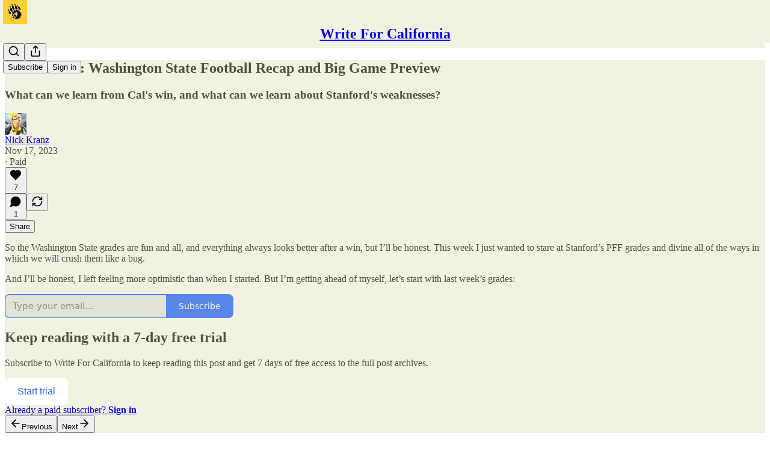

--- FILE ---
content_type: application/javascript
request_url: https://substackcdn.com/bundle/static/js/main.32b67ab5.js
body_size: 17474
content:
(()=>{"use strict";var e,t,n,i,a,r,o,s,l={99862:function(e,t,n){n.r(t),n.d(t,{Link:()=>w,Route:()=>C,Router:()=>P,default:()=>A,exec:()=>o,getCurrentUrl:()=>m,route:()=>b,subscribers:()=>f});var i=n(50172),a={};function r(e,t){for(var n in t)e[n]=t[n];return e}function o(e,t,n){var i,r=/(?:\?([^#]*))?(#.*)?$/,o=e.match(r),s={};if(o&&o[1])for(var l=o[1].split("&"),u=0;u<l.length;u++){var p=l[u].split("=");s[decodeURIComponent(p[0])]=decodeURIComponent(p.slice(1).join("="))}e=c(e.replace(r,"")),t=c(t||"");for(var d=Math.max(e.length,t.length),f=0;f<d;f++)if(t[f]&&":"===t[f].charAt(0)){var h=t[f].replace(/(^:|[+*?]+$)/g,""),m=(t[f].match(/[+*?]+$/)||a)[0]||"",b=~m.indexOf("+"),g=~m.indexOf("*"),v=e[f]||"";if(!v&&!g&&(0>m.indexOf("?")||b)){i=!1;break}if(s[h]=decodeURIComponent(v),b||g){s[h]=e.slice(f).map(decodeURIComponent).join("/");break}}else if(t[f]!==e[f]){i=!1;break}return(!0===n.default||!1!==i)&&s}function s(e,t){return e.rank<t.rank?1:e.rank>t.rank?-1:e.index-t.index}function l(e,t){var n;return e.index=t,e.rank=(n=e).props.default?0:c(n.props.path).map(u).join(""),e.props}function c(e){return e.replace(/(^\/+|\/+$)/g,"").split("/")}function u(e){return":"==e.charAt(0)?1+"*+?".indexOf(e.charAt(e.length-1))||4:5}var p=null,d=[],f=[],h={};function m(){var e;return""+((e=p&&p.location?p.location:p&&p.getCurrentLocation?p.getCurrentLocation():"undefined"!=typeof location?location:h).pathname||"")+(e.search||"")}function b(e,t){var n,i;return void 0===t&&(t=!1),"string"!=typeof e&&e.url&&(t=e.replace,e=e.url),function(e){for(var t=d.length;t--;)if(d[t].canRoute(e))return!0;return!1}(e)&&(n=e,i=t?"replace":"push",p&&p[i]?p[i](n):"undefined"!=typeof history&&history[i+"State"]&&history[i+"State"](null,null,n)),g(e)}function g(e){for(var t=!1,n=0;n<d.length;n++)!0===d[n].routeTo(e)&&(t=!0);for(var i=f.length;i--;)f[i](e);return t}function v(e){if(e&&e.getAttribute){var t=e.getAttribute("href"),n=e.getAttribute("target");if(t&&t.match(/^\//g)&&(!n||n.match(/^_?self$/i)))return b(t)}}function _(e){if(!e.ctrlKey&&!e.metaKey&&!e.altKey&&!e.shiftKey&&0===e.button)return v(e.currentTarget||e.target||this),y(e)}function y(e){return e&&(e.stopImmediatePropagation&&e.stopImmediatePropagation(),e.stopPropagation&&e.stopPropagation(),e.preventDefault()),!1}function Y(e){if(!e.ctrlKey&&!e.metaKey&&!e.altKey&&!e.shiftKey&&0===e.button){var t=e.target;do if("A"===String(t.nodeName).toUpperCase()&&t.getAttribute("href")){if(t.hasAttribute("native"))return;if(v(t))return y(e)}while(t=t.parentNode)}}var S=!1,P=function(e){function t(t){e.call(this,t),t.history&&(p=t.history),this.state={url:t.url||m()},S||("function"==typeof addEventListener&&(p||addEventListener("popstate",function(){g(m())}),addEventListener("click",Y)),S=!0)}return e&&(t.__proto__=e),t.prototype=Object.create(e&&e.prototype),t.prototype.constructor=t,t.prototype.shouldComponentUpdate=function(e){return!0!==e.static||e.url!==this.props.url||e.onChange!==this.props.onChange},t.prototype.canRoute=function(e){var t=(0,i.toChildArray)(this.props.children);return this.getMatchingChildren(t,e,!1).length>0},t.prototype.routeTo=function(e){this.setState({url:e});var t=this.canRoute(e);return this.updating||this.forceUpdate(),t},t.prototype.componentWillMount=function(){d.push(this),this.updating=!0},t.prototype.componentDidMount=function(){var e=this;p&&(this.unlisten=p.listen(function(t){e.routeTo(""+(t.pathname||"")+(t.search||""))})),this.updating=!1},t.prototype.componentWillUnmount=function(){"function"==typeof this.unlisten&&this.unlisten(),d.splice(d.indexOf(this),1)},t.prototype.componentWillUpdate=function(){this.updating=!0},t.prototype.componentDidUpdate=function(){this.updating=!1},t.prototype.getMatchingChildren=function(e,t,n){return e.filter(l).sort(s).map(function(e){var a=o(t,e.props.path,e.props);if(a){if(!1!==n){var s={url:t,matches:a};return r(s,a),delete s.ref,delete s.key,(0,i.cloneElement)(e,s)}return e}}).filter(Boolean)},t.prototype.render=function(e,t){var n=e.children,a=e.onChange,r=t.url,o=this.getMatchingChildren((0,i.toChildArray)(n),r,!0),s=o[0]||null,l=this.previousUrl;return r!==l&&(this.previousUrl=r,"function"==typeof a&&a({router:this,url:r,previous:l,active:o,current:s})),s},t}(i.Component),w=function(e){return(0,i.createElement)("a",r({onClick:_},e))},C=function(e){return(0,i.createElement)(e.component,e)};P.subscribers=f,P.getCurrentUrl=m,P.route=b,P.Router=P,P.Route=C,P.Link=w,P.exec=o;let A=P},79909:function(e,t,n){n.d(t,{Metadata:()=>p});var i=n(69277),a=n(70408),r=n(4006),o=n(85902),s=n(74322),l=n(64595),c=n(74894),u=n(39318);function p(e){var t;let n,{badge:p,title:f,socialTitle:h,searchDescription:m,description:b,themeColor:g,coverImage:v,image:_,twitterImage:y,seoProps:Y,isLargeImage:S=!1,imageWidth:P,imageHeight:w,isPodcast:C=!1,isVideo:A=!1,slug:k,pub:E,post:j,siteName:I,publishedTime:M,meta:x=[],siteConfigs:D={}}=e;if(!(0,s.P)())return null;let T=!!E&&E.invite_only,F=!!j&&"everyone"===j.audience,O=!T&&F,L=O&&D.twitter_player_card_enabled,R=(null==E?void 0:E.subdomain)&&d.includes(E.subdomain)&&O;if(C&&E&&j){let e=(0,c.M$)(E,j);e&&(_=(0,u.dJ9)(e,1200,{height:600,smartCrop:!0,format:"jpg"}),S=!0)}if(_){n="summary",S&&(n="summary_large_image");let e=A&&R;(C&&L||e)&&(n="player")}let U=Y&&Object.entries(Y).filter(e=>{let[t,n]=e;return n}).map(e=>{let[t]=e;return t}).join(", "),W=j?(0,l.ih)({postId:j.id}):[],B=j?(0,l.M$)({postId:j.id}):null,N=m||b;return(0,r.FD)(o.mg,(0,a._)((0,i._)({},p?{titleTemplate:"(".concat(p,") %s")}:{}),{children:[x.map(e=>"name"in e?(0,r.Y)("meta",{name:e.name,content:e.content},e.name):(0,r.Y)("meta",{property:e.property,content:e.content},e.property)),(0,r.Y)("meta",{property:"og:type",content:"article"}),W.map(e=>{let{name:t,content:n}=e;return(0,r.Y)("meta",{name:t,content:n},t)}),B&&(0,r.Y)("script",{type:"application/ld+json",children:JSON.stringify(B)}),f&&[(0,r.Y)("title",{children:f}),(0,r.Y)("meta",{property:"og:title",content:h||f}),(0,r.Y)("meta",{name:"twitter:title",content:h||f})],"string"==typeof N&&(0,r.Y)("meta",{name:"description",content:N}),"string"==typeof b&&[(0,r.Y)("meta",{property:"og:description",content:b},"og:description"),(0,r.Y)("meta",{name:"twitter:description",content:b},"twitter:description")],g&&(0,r.Y)("meta",{name:"theme-color",content:g}),_&&[(0,r.Y)("meta",{property:"og:image",content:D.use_og_image_as_twitter_image_for_post_previews&&null!=v?v:_},"og:image"),(0,r.Y)("meta",{name:"twitter:image",content:D.use_og_image_as_twitter_image_for_post_previews?null!=v?v:_:null!=(t=null!=y?y:_)?t:v},"twitter:image"),(0,r.Y)("meta",{name:"twitter:card",content:n},"twitter:card"),P&&(0,r.Y)("meta",{property:"og:image:width",content:String(P)},"og:image:width"),w&&(0,r.Y)("meta",{property:"og:image:height",content:String(w)},"og:image:height")],U&&(0,r.Y)("meta",{name:"robots",content:U}),(null==E?void 0:E.explicit)&&(0,r.Y)("meta",{name:"rating",content:"adult"}),E&&C&&L&&[(0,r.Y)("meta",{name:"twitter:player",content:"".concat((0,u.$_T)(E),"/embed/podcast/").concat(k,"?autoplay=1")},"twitter:player"),(0,r.Y)("meta",{name:"twitter:player:width",content:"1"},"twitter:player:width"),(0,r.Y)("meta",{name:"twitter:player:height",content:"1"},"twitter:player:height"),(0,r.Y)("meta",{name:"twitter:text:player_width",content:"1"},"twitter:text:player_width"),(0,r.Y)("meta",{name:"twitter:text:player_height",content:"1"},"twitter:text:player_height")],A&&R&&[(0,r.Y)("meta",{name:"twitter:player",content:"".concat((0,u.$_T)(E),"/embed/video/").concat(k,"?autoplay=1")}),(0,r.Y)("meta",{name:"twitter:player:width",content:"16"}),(0,r.Y)("meta",{name:"twitter:player:height",content:"9"}),(0,r.Y)("meta",{name:"twitter:text:player_width",content:"16"}),(0,r.Y)("meta",{name:"twitter:text:player_height",content:"9"})],I&&(0,r.Y)("meta",{property:"og:site_name",content:I}),M&&(0,r.Y)("meta",{property:"og:published_time",content:String(M)})]}))}let d=["pinespodcast","test1"]},45947:function(e,t,n){n.d(t,{Q:()=>l,b:()=>s});var i=n(69277),a=n(70408),r=n(16291),o=n(70189);function s(e){let{includeViews:t=!1}=arguments.length>1&&void 0!==arguments[1]?arguments[1]:{},n=[];return"number"==typeof e.likes&&n.push({"@type":"InteractionCounter",interactionType:"https://schema.org/LikeAction",userInteractionCount:e.likes}),"number"==typeof e.reposts&&n.push({"@type":"InteractionCounter",interactionType:"https://schema.org/ShareAction",userInteractionCount:e.reposts}),"number"==typeof e.comments&&n.push({"@type":"InteractionCounter",interactionType:"https://schema.org/CommentAction",userInteractionCount:e.comments}),t&&"number"==typeof e.views&&n.push({"@type":"InteractionCounter",interactionType:"https://schema.org/ViewAction",userInteractionCount:e.views}),n}function l(e){var t;let{includeViews:n=!1,includeBody:l=!1,fallbackBaseUrl:c}=arguments.length>1&&void 0!==arguments[1]?arguments[1]:{},u="c-".concat(e.id),p=(0,o.M$)(u,{baseUrl:c}),d=(0,r.A)(e.date).format("YYYY-MM-DDTHH:mm:ssZ"),f=e.edited_at?(0,r.A)(e.edited_at).format("YYYY-MM-DDTHH:mm:ssZ"):void 0,h="number"==typeof e.reaction_count?e.reaction_count:0,m="number"==typeof e.children_count?e.children_count:0,b=s({likes:h,comments:m,reposts:"number"==typeof e.restacks?e.restacks:0},{includeViews:n}),g=e.user&&e.user.name||e.name||"Unknown",v=e.user_id,_=null==(t=e.user)?void 0:t.handle;return(0,a._)((0,i._)((0,a._)((0,i._)({"@context":"https://schema.org","@type":"SocialMediaPosting",identifier:u,url:p,dateCreated:d},f?{dateModified:f}:{}),{author:(0,i._)({"@type":"Person",name:g},_?{alternateName:_}:{},v?{identifier:String(v)}:{})}),l?{text:e.body}:{}),{interactionStatistic:b})}},91089:function(e,t,n){n.d(t,{PageMetaData:()=>u});var i=n(4006),a=n(17159),r=n.n(a),o=n(79909),s=n(85478),l=n(92476),c=n(59712);let u=e=>{let t,n,{pub:a,section:u,isPodcast:p,isHomepage:d}=e,{getConfigFor:f}=(0,s.mJ)(),h=f("publication_author_display_override")?String(f("publication_author_display_override")):void 0;if(p&&a.podcast_title)({title:t}=(0,c.getPubPageTitleAndMeta)(a,{primaryTitleOverride:a.podcast_title,primaryAuthorOverride:h})),n=a.podcast_description;else if(u)({title:t,description:n}=(0,c.getPubPageTitleAndMeta)(a,{primaryTitleOverride:"".concat(u.name," | ").concat(a.name),primaryAuthorOverride:h,primaryDescriptionOverride:u.description}));else if(d){let e=f("publication_homepage_title_display_override")?String(f("publication_homepage_title_display_override")):void 0;({title:t,description:n}=(0,c.getPubPageTitleAndMeta)(a,{primaryAuthorOverride:h,completeTitleOverride:e}))}else({title:t,description:n}=(0,c.getPubPageTitleAndMeta)(a,{primaryAuthorOverride:h}));return(0,i.FD)(i.FK,{children:[(0,i.Y)("script",{dangerouslySetInnerHTML:{__html:r()((0,l.AF)(a),{json:!0,isScriptContext:!0})},type:"application/ld+json"}),(0,i.Y)(o.Metadata,{title:t,description:n})]})}},73957:function(e,t,n){n.d(t,{PostMetaTags:()=>b,getPageTitleAndMeta:()=>g,getPostMetaImage:()=>v});var i=n(69277),a=n(70408),r=n(4006),o=n(79909),s=n(13022),l=n(66238),c=n(65942),u=n(4016),p=n(9740),d=n(39318),f=n(98949),h=n(82776),m=n(92967);function b(e){var t,n,s,l;let c,u,{publication:p,post:f,clip:h,siteConfigs:b={},twitterCardUrl:_=null,isCommentPage:y=!1,selection:Y=null,imgSelection:S=null,selectionStyle:P,shareImageVariantFromQuery:w}=e,C=(null==f?void 0:f.social_title)||(null==f?void 0:f.title)||p.name,{title:A,description:k}=g(f,p,{isCommentPage:y}),E=null,j=null;if(_)c=_,u=!0;else if(Y&&f)c=(0,d.SAZ)(p,f,"".concat(Y),(0,a._)((0,i._)({},P),{aspectRatio:"link"})),u=!0;else if(S&&f)c=(0,d.Tnu)(p,f,S),u=!0;else{let e=null!=w?w:""!==b.use_og_image_asset_variant?b.use_og_image_asset_variant:void 0;[c,u]=v(p,f,e),j=(null==f?void 0:f.cover_image)?v(p,null!=f?f:void 0,void 0)[0]:null,s=p,E=(null==(l=f)?void 0:l.cover_image)?(0,d.Po_)(s,l):null,u=(null==f?void 0:f.cover_image)!=null}let I=y&&f&&"thread"!==f.type&&0===f.comment_count||(null==f?void 0:f.type)==="restack";return(0,r.Y)(o.Metadata,{title:A,socialTitle:h?"✂️ ".concat((0,m.lL)(null!=(t=h.duration)?t:0)," | ").concat(C):C,searchDescription:null==f?void 0:f.search_engine_description,description:k,coverImage:j,image:h&&null!=(n=(0,d.H10)(h))?n:c,twitterImage:h?void 0:E,isLargeImage:u,imageHeight:Y?564:void 0,imageWidth:Y?1128:void 0,seoProps:{noindex:I,noarchive:!!(f&&f.post_paywall_content_for_google)},isPodcast:(null==f?void 0:f.type)==="podcast",isVideo:(null==f?void 0:f.type)==="video",slug:null==f?void 0:f.slug,pub:p,post:f,siteConfigs:b})}function g(e,t){var n,i,a;let r,o,u,{isCommentPage:d=!1}=arguments.length>2&&void 0!==arguments[2]?arguments[2]:{},f=(null==e?void 0:e.social_title)||(null==e?void 0:e.title)||t.name,m=(o=e?"page"===e.type?(0,s.Ay)("publication_author_display_override")||(null==(i=(0,p.MV)(t.contributors))?void 0:i.owner):(0,h.getPrintedByline)(t,e):(0,s.Ay)("publication_author_display_override")||(null==(a=(0,p.MV)(t.contributors))?void 0:a.owner))&&!(null==(n=t.name)?void 0:n.toLowerCase().includes(null==o?void 0:o.toLowerCase()));return(null==e?void 0:e.title)?(r=(null==e?void 0:e.search_engine_title)||f,d&&"thread"!==e.type&&(r="Comments - ".concat(r)),"".concat(r," - by ").concat(o).length<60&&(o&&m&&(r+=" - by ".concat(o)),"".concat(r," - ").concat(t.name).length<60&&(r+=" - ".concat(t.name)))):r=m?"".concat(t.name," | ").concat(o," | Substack"):"".concat(t.name," | Substack"),u=e?(0,h.postSocialDescription)(e,t):(0,l.C)(t),{title:r,description:u=(0,c.A)(u)}}function v(e,t,n){let i,a;return(0,f.nq)()&&(null==t?void 0:t.cover_image)?(i=(0,d.dJ9)(t.cover_image,1200,{height:600,smartCrop:!0,format:"jpg"}),a=!0):null!=t&&null!=n?(i=(0,d.J2y)({pub:e,postId:t.id,variant:null!=n?n:"overlay",type:"composed",aspectRatio:"link"}),a=!0):(null==t?void 0:t.cover_image)?(i=(0,d.dJ9)(t.cover_image,1200,{height:675,smartCrop:!0,format:"jpg"}),a=!0):"numlock"===e.subdomain?(i=(0,d.dJ9)("/img/numlock_square.png?v=2",840),a=!1):(i=(0,u.lu)({pub:e})?(0,d.dJ9)("/img/thefp/thefp-preview-card.png",1200,{height:600,smartCrop:!0,format:"jpg",quality:"auto:best"}):(0,d.TRu)(e),a=!0),[i,a]}},59712:function(e,t,n){n.d(t,{PubPageMetaTags:()=>u,getPubPageTitleAndMeta:()=>p});var i=n(4006),a=n(79909),r=n(85478),o=n(66238),s=n(73957),l=n(65942),c=n(9740);function u(e){var t;let n,o,{publication:l,siteConfigs:c={},twitterCardUrl:u=null}=e,{getConfigFor:d}=(0,r.mJ)(),{title:f,description:h}=p(l,{primaryAuthorOverride:d("publication_author_display_override")?String(d("publication_author_display_override")):void 0,completeTitleOverride:d("publication_homepage_title_display_override")&&"/"===document.location.pathname?String(d("publication_homepage_title_display_override")):void 0});return u?(n=u,o=!0):[n,o]=(0,s.getPostMetaImage)(l,null),(0,i.Y)(a.Metadata,{title:f,description:h,image:n,isLargeImage:o,pub:l,siteConfigs:c,themeColor:null==(t=l.theme)?void 0:t.web_bg_color})}function p(e,t){var n,i;let{primaryTitleOverride:a,primaryDescriptionOverride:r,primaryAuthorOverride:s,completeTitleOverride:u}=t,p=s||(null==(n=(0,c.MV)(e.contributors))?void 0:n.owner),d=p&&!(null==(i=e.name)?void 0:i.toLowerCase().includes(null==p?void 0:p.toLowerCase())),f=null!=a?a:e.name;return{title:u||(d?"".concat(f," | ").concat(p," | Substack"):"".concat(f," | Substack")),description:(0,l.A)((0,o.C)(e,r))}}},96903:function(e,t,n){var i=n(34835),a=n(69277),r=n(70408),o=n(32641),s=n(79785),l=n(4006);n(1683);var c=n(32485),u=n.n(c),p=n(56449),d=n.n(p),f=n(99862),h=n(97541),m=n(17402),b=n(96250),g=n(39257),v=n(8273),_=n(96917),y=n(89195),Y=n(68188),S=n(9266),P=n(65366),w=n(20504),C=n(38959),A=n(79909),k=n(69990),E=n(110),j=n(94090),I=n(91315),M=n(20410),x=n(20905),D=n(25998),T=n(21919),F=n(77238),O=n(17450),L=n(13612),R=n(81249),U=n(76442),W=n(42032),B=n(94125),N=n(53293),V=n(65479),$=n(57753),H=n(36233),K=n(95899),q=n(15557),J=n(86500),Q=n(96503),G=n(52086),Z=n(3479),z=n(68349),X=n(2684),ee=n(30226),et=n(30466),en=n(73331),ei=n(38304),ea=n(53130),er=n(67728),eo=n(80083),es=n(46887),el=n(78368),ec=n(27179),eu=n(54077),ep=n(43440),ed=n(5567),ef=n(39293),eh=n(57376),em=n(72750),eb=n(19692),eg=n(20292),ev=n(38248),e_=n(39352),ey=n(62724),eY=n(33107),eS=n(94255),eP=n(56519),ew=n(10728),eC=n(79244),eA=n(59712),ek=n(2670),eE=n(41167),ej=n(52506),eI=n(99054),eM=n(52381),ex=n(19568),eD=n(48825),eT=n(86109);n(5051);var eF=n(63136),eO=n(73620),eL=n(13297),eR=n(21398),eU=n(10682),eW=n(46453),eB=n(43296),eN=n(68723),eV=n(14984),e$=n(40659),eH=n(4016),eK=n(46009),eq=n(92636),eJ=n(41086),eQ=n(80856),eG=n(9036);function eZ(){let e=(0,s._)(["Podcast Archive - ",""]);return eZ=function(){return e},e}function ez(){let e=(0,s._)(["Full archive of all the episodes from ","."]);return ez=function(){return e},e}function eX(){let e=(0,s._)(["Archive - ",""]);return eX=function(){return e},e}function e0(){let e=(0,s._)(["Full archive of all the posts from ","."]);return e0=function(){return e},e}function e9(){let e=(0,s._)(["Archive - ",""]);return e9=function(){return e},e}function e1(){let e=(0,s._)(["Full archive of all the posts from ","."]);return e1=function(){return e},e}function e7(){let e=(0,s._)(["Archive - "," of ",""]);return e7=function(){return e},e}function e2(){let e=(0,s._)(["Full archive of all the posts from "," of ","."]);return e2=function(){return e},e}function e3(){let e=(0,s._)(["About - ",""]);return e3=function(){return e},e}function e8(){let e=(0,s._)(["Watch - ",""]);return e8=function(){return e},e}function e6(){let e=(0,s._)(["Listen - ",""]);return e6=function(){return e},e}class e5 extends m.Component{componentDidUpdate(e,t){var n,i,r,o;this.props.initialData&&JSON.stringify(this.props.initialData)!==JSON.stringify(this.state)&&this.setState((0,a._)({},this.props.initialData));let s=null==(i=this.state.pub)||null==(n=i.theme)?void 0:n.web_bg_color,l=document.documentElement;l&&s&&(null==t||null==(o=t.pub)||null==(r=o.theme)?void 0:r.web_bg_color)!==s&&(l.style.background=s)}componentDidMount(){var e,t,n,i,a,r,o;let s=null==(i=this.props)||null==(n=i.initialData)||null==(t=n.pub)||null==(e=t.theme)?void 0:e.web_bg_color,l=document.documentElement;l&&s&&(l.style.background=s);let c=null==(r=this.props)||null==(a=r.initialData)?void 0:a.pub;c&&(0,J.u4)(J.qY.SUBDOMAIN_ISLAND_VISITED,{homepage_type:c.homepage_type,subdomain:c.subdomain,publication_id:c.id}),(0,eH.lu)({pub:c})&&$.Ip.includes((0,eJ.y)("utm_source")||"")&&(null==(o=sessionStorage)||o.setItem("is_from_cbs_news","true"))}render(e,t){var i,o,s;let{skipIntroPopupRender:c}=e,{pub:p,section:m,user:E,freeSignup:j,freeSignupEmail:N,readerInstalledAt:$,homepageData:K,livestreamPageData:J,videoPageDataForTheFP:Q,videoPageDataForTheBulwark:G,posts:eO,post:eL,truncatedPost:eW,pinnedPostsForHomepage:eB,newPostsForHomepage:e5,newPostsForArchive:ta,newPostsForPubPodcast:tr,topPostsForHomepage:to,topPostsForArchive:ts,contentBlocks:tl,communityPostsForArchive:tc,communityAction:tu,searchPosts:tp,sectionsById:td,postTagsById:tf,contributors:th,latestPodcastPosts:tm,latestPostByContributorId:tb,latestPostFromSections:tg,postsByGroupId:tv,postsBySectionId:t_,postsByTagId:ty,postsForContentBlockPins:tY,inlineComments:tS,latestSectionPosts:tP,subscribeContent:tw,homepageLinks:tC,recommendations:tA,numRecommendations:tk,allSubscribedPubs:tE,fullySubscribedPubs:tj,sitemapHeader:tI,sitemapDescription:tM,sitemapLinks:tx,referralCode:tD,hide_intro_popup:tT,post_reaction_token:tF,stripe_publishable_key:tO,viral_gift_data:tL,fpIntroPageData:tR,fpEventsData:tU,showSubscribeCta:tW,referralCampaign:tB,file:tN,primaryEligiblePublications:tV,flagged_as_spam:t$,switchAccountRedirectUrl:tH,readerIsSearchCrawler:tK,commentId:tq,selectionFromQuery:tJ,imgSelectionFromQuery:tQ,shareImageVariantFromQuery:tG,siteConfigs:tZ={},blurbs:tz,embeddedPublications:tX,themeVariables:t0,subdomainNotFound:t9,freeTrialCoupon:t1,people:t7,idToMagicLink:t2,token:t3,redirect:t8,publicationSettings:t6,publicationUserSettings:t5,userSettings:t4,pledgePlans:ne,isChatActive:nt,isMeetingsActive:nn,optOutLegacyTheming:ni,meetingsOrder:na,meetingsSettings:nr,appModalOpenByDefault:no,twitterCardUrl:ns,tagPagePreloads:nl,authorPagePreloads:nc,initialComments:nu,bannedFromNotes:np,intro_text:nd,crossPostedPub:nf,crossPostingByLine:nh,userWithCrossPostedPubContext:nm,crossPostedPublicationSettings:nb,crossPostedSiteConfig:ng,launchWelcomePage:nv,referringUser:n_,clip:ny,recentEpisodes:nY,trackFrontendVisit:nS,showCookieBanner:nP,pubIsGeoblocked:nw,activeChatInfo:nC,activeLiveStream:nA,pendingInviteForActiveLiveStream:nk,giftCard:nE,newsletter_management_token:nj,sectionPageData:nI,postSelectionStyle:nM,profile:nx,handle:nD,pubCustomPageConfig:nT}=t,nF=d()(this.state.comments)?this.state.comments:[];if(t9)return(0,l.Y)(eS.j,{subdomain:t9});if((t$||nw)&&!(null==E?void 0:E.is_global_admin))return(0,l.FD)("div",{className:"page typography signup-page",path:"/flagged",children:[(0,l.Y)(A.Metadata,{title:"Publication Not Available"}),(0,l.FD)("div",{className:"container",children:[(0,l.Y)("h2",{children:"Publication Not Available"}),(0,l.FD)("p",{children:["The page you are attempting to access is unavailable."," ",(0,l.Y)("a",{href:"".concat((0,eq.$_)()),native:!0,children:"Click here"})," ","to view some more great writing."]}),(0,l.Y)("p",{children:(0,l.Y)("a",{href:(0,eq.$_)(),className:"button primary",children:"Go to substack.com"})})]})]});let nO=(0,f.getCurrentUrl)(),nL=(0,eH.lu)({pub:p}),nR=nL&&!!nO.match(/support-us/),nU=!!((null==p?void 0:p.theme)&&!ni),nW=nO.startsWith("/chat")||"/"===nO,{iString:nB,iTemplate:nN}=I18N.i(this.state.language),nV=!!((tZ.use_theme_editor_v2||tZ.use_theme_editor_v3)&&(null==(i=p.theme)?void 0:i.custom_footer)&&"default"!==p.theme.custom_footer.layout);return(0,l.FD)(e4,{post:eL,pub:p,user:E,siteConfigs:tZ,hasThemedBackground:nU,language:this.state.language,country:this.state.country,experimentInfo:this.props.initialData,publicationSettings:t6,publicationUserSettings:t5,userSettings:t4,shouldPollNotifications:!0,loadPubClientSearch:!0,enablePubClientSearchShortcuts:!0,profile:nx,handle:nD,webviewPlatform:this.state.webviewPlatform,children:[c?null:(0,l.Y)(_.A,(0,a._)({},this.props)),E&&(0,l.Y)(eV.Ty,{pub:p,user:E}),(0,l.Y)(e$.wX,{}),(0,l.Y)(eA.PubPageMetaTags,{publication:p,twitterCardUrl:ns}),(0,l.Y)(tt,{user:E}),(0,l.Y)(tn,{user:E,pub:p}),(0,l.Y)(ti,{}),(0,l.Y)(P.Y,{liveStreamInvite:nk,invitingUser:null==nk||null==(o=nk.liveStream)?void 0:o.user}),(0,l.Y)("div",{className:u()("main",{typography:!nR,"use-theme-bg":nU&&!nR,"should-flex":nW,"the-free-press-theme":nL}),id:"main",children:(0,l.FD)(te,{onboardingModalRef:this.onboardingModalRef,children:[(0,l.Y)(h.Match,{path:"/",children:e=>{var t,n,i,a,r,o;let s,{path:c}=e;"undefined"!=typeof window&&window.location.search&&(s=(0,eG.m)(window.location.search));let u=!!(null==s?void 0:s.showCustomerSupportModeModal);if(nL)return/^\/livestream\b/.test(c)?null:(0,l.Y)(T.G,{activeLiveStream:nA,freeSignup:j,pub:p,showCustomerSupportModeModal:u,user:null!=E?E:null,postHeaderVariant:null==eL||null==(t=eL.postTheme)?void 0:t.header_variant});let d="/home";if(/^\/about\b/.test(c))d="/about";else if(/^\/notes\b/.test(c))d="/notes";else if(/^\/leaderboard\b/.test(c))d="/leaderboard";else if(/^\/sponsorships\b/.test(c))d="/sponsorships";else if(/^\/chat\b/.test(c))d="/chat";else if(/^\/podcast\b/.test(c))d="/podcast";else if(/^\/podcasts\b/.test(c))d="/podcasts";else if(/^\/archive\b/.test(c))d="/archive";else if(/^\/newsletters\b/.test(c))d="/newsletters";else if(/^\/recommendations\b/.test(c))d="/recommendations";else if(/^\/listen\b/.test(c))d="/listen";else if(/^\/cc\//.test(c))d="/cc";else if(/^\/videos\b/.test(c))d="/videos";else if(/^\/watch\b/.test(c))d="/watch";else if(/^\/p\//.test(c))d=(null==(n=/^\/p\/([^/?#]+)/.exec(c))?void 0:n[0])||"/p";else if(/^\/t\//.test(c))d=(null==(i=/^\/t\/([^/?#]+)/.exec(c))?void 0:i[0])||"/t";else if(/^\/s\//.test(c)){let e=null==(a=/^\/s\/([^/?#]+)/.exec(c))?void 0:a[1];d=e?null==(r=p.sections.find(t=>t.slug===e))?void 0:r.id:"/s"}else/^\/w\//.test(c)&&(d=(null==(o=/^\/w\/([^/?#]+)/.exec(c))?void 0:o[0])||"/w");let f=["welcome","embed","meetings","live-stream"].some(e=>c.startsWith("/".concat(e)))||ne,h=c.startsWith("/finish-invite"),m=/^\/p\/([^/?#]*)/.exec(c),b=m&&(null==eL?void 0:eL.type)==="page",g=c.startsWith("/chat/posts/")||"profile"===p.homepage_type;return f?null:h?(0,l.Y)(C.C,{}):(0,l.Y)(w.W1,{freeSignup:j,freeSignupEmail:N,hideNavBar:g,isChatActive:nt,isMeetingsActive:nn,isPostView:m&&!b,numRecommendations:tk,pub:p,selectedSectionId:d,showCustomerSupportModeModal:u,user:E,profile:nx})}}),(0,l.Y)(H.Oq,{pub:p,user:E}),(0,l.FD)(f.Router,{onChange:Z.j2,children:[["newspaper","magaziney"].includes(p.homepage_type)?(0,l.Y)(ef.Z,{path:"/",activeLiveStream:nA,blurbs:tz,bodyPostGroups:null==(s=p.theme)?void 0:s.body_post_groups,contentBlocks:tl,contributors:th,freeSignup:j,freeSignupEmail:N,giftCard:nE,hide_intro_popup:tT,homepageData:K,homepageLinks:tC,isPreview:!1,latestPodcastPosts:tm,latestPostByContributorId:tb,latestPostFromSections:tg,latestSectionPosts:tP,launchWelcomePage:nv,newPosts:e5,numRecommendations:tk,pinnedPosts:eB,postsByGroupId:tv,postsBySectionId:t_,postsByTagId:ty,postsForContentBlockPins:tY,postTagsById:tf,pub:p,recommendations:tA,referralCampaign:tB,referralCode:tD,sectionsById:td,skipIntroPopupRender:c,topPosts:to,user:null!=E?E:null}):"profile"===p.homepage_type?[(0,l.Y)(eh.m,{path:"/",blurbs:tz,freeSignup:j,freeSignupEmail:N,hide_intro_popup:tT,pub:p,referralCode:tD,user:null!=E?E:null,launchWelcomePage:nv,skipIntroPopupRender:c,initialData:this.props.initialData,profile:nx}),(0,l.Y)(eh.m,{path:"/profile/:subpath?",blurbs:tz,freeSignup:j,freeSignupEmail:N,hide_intro_popup:tT,pub:p,referralCode:tD,user:null!=E?E:null,launchWelcomePage:nv,skipIntroPopupRender:c,initialData:this.props.initialData,profile:nx})]:(0,l.Y)(en.A,{path:"/",user:E,freeSignupEmail:N,freeSignup:j,hide_intro_popup:tT,preloadedPosts:eO,pub:p,blurbs:tz,launchWelcomePage:nv,skipIntroPopupRender:c,activeLiveStream:nA}),(0,l.Y)(em.h,{path:"/listen/:slug",blurbs:tz,user:null!=E?E:null,freeSignupEmail:N,freeSignup:j,hide_intro_popup:tT,latestSectionPosts:tP,pub:p,referralCampaign:tB,isPodcast:!0,launchWelcomePage:nv,sectionPageData:nI,skipIntroPopupRender:c}),(0,l.Y)(em.h,{path:"/podcast",blurbs:tz,user:null!=E?E:null,freeSignupEmail:N,freeSignup:j,hide_intro_popup:tT,newPostsForPubPodcast:tr,pub:p,referralCampaign:tB,isPodcast:!0,launchWelcomePage:nv,skipIntroPopupRender:c},"podcast"),(0,l.Y)(et.A,{path:"/podcast/archive",blurbs:tz,user:E,newPostsForArchive:ta,pub:p,freeSignupEmail:N,freeSignup:j,isPodcast:!0,metadata:(0,a._)({title:nN(eZ(),p.name),description:nN(ez(),p.name)},!!(tp||(0,eJ.y)("search"))&&{seoProps:{noindex:!0}})}),(0,l.Y)(em.h,{path:"/s/:slug",blurbs:tz,user:null!=E?E:null,freeSignupEmail:N,freeSignup:j,hide_intro_popup:tT,pub:p,latestSectionPosts:tP,referralCampaign:tB,launchWelcomePage:nv,sectionPageData:nI,skipIntroPopupRender:c}),nL?(0,l.Y)(F.B,{path:"/archive",user:E,newPostsForArchive:ta,pub:p,metadata:(0,a._)({title:nN(eX(),p.name),description:nN(e0(),p.name)},!!(tp||(0,eJ.y)("search"))&&{seoProps:{noindex:!0}})}):(0,l.Y)(et.A,{path:"/archive",user:E,newPostsForArchive:ta,topPostsForArchive:ts,communityPostsForArchive:tc,searchPosts:tp,pub:p,freeSignupEmail:N,freeSignup:j,metadata:(0,a._)({title:nN(e9(),p.name),description:nN(e1(),p.name)},!!(tp||(0,eJ.y)("search"))&&{seoProps:{noindex:!0}})}),(0,l.Y)(et.A,{path:"/s/:slug/archive",user:E,newPostsForArchive:ta,topPostsForArchive:ts,communityPostsForArchive:tc,searchPosts:tp,pub:p,freeSignupEmail:N,freeSignup:j,metadata:(0,a._)({title:nN(e7(),null==m?void 0:m.name,p.name),description:nN(e2(),null==m?void 0:m.name,p.name)},!!(tp||(0,eJ.y)("search"))&&{seoProps:{noindex:!0}})}),(0,l.Y)(et.A,{path:"/listen/:slug/archive",user:E,newPostsForArchive:ta,topPostsForArchive:ts,communityPostsForArchive:tc,searchPosts:tp,pub:p,freeSignupEmail:N,freeSignup:j,sectionId:null==m?void 0:m.id,metadata:(0,a._)({title:nB("Podcast Archive - %1",(0,eK.lL)({pub:p,section:p.section}).title),description:nB("Full archive of all the episodes from %1.",(0,eK.lL)({pub:p,section:p.section}).title)},!!(tp||(0,eJ.y)("search"))&&{seoProps:{noindex:!0}})}),(0,l.Y)(eD.A,{path:"/t/:slug",user:null!=E?E:null,freeSignupEmail:N,freeSignup:j,pub:p,tagPagePreloads:nl}),tZ.enable_author_pages&&(nL?(0,l.Y)(M.$,(0,r._)((0,a._)({path:"/w/:author_id_or_slug"},nc),{pub:p,user:E})):(0,l.Y)(ed.V,(0,r._)((0,a._)({path:"/w/:author_id_or_slug"},nc),{pub:p,user:E}))),(0,l.Y)(et.A,{default:!0,title:nB("Page not found"),user:E,newPostsForArchive:ta,communityPostsForArchive:tc,searchPosts:tp,pub:p,freeSignupEmail:N,freeSignup:j}),nL&&(0,l.Y)(O.y,{path:"/livestream",livestreamPageData:J,liveStream:nA,pub:p,user:E}),nL&&(0,l.Y)(R.o,{path:"/reading"}),nL&&(0,l.Y)(eR.Ic,{module:"../components/thefp/FPSupportUsPage",onRequest:()=>n.e("9661").then(n.bind(n,24300)),resolve:e=>e.FPSupportUsPage,user:E,path:"/support-us"}),nL&&tZ.thefp_custom_password_flow&&(0,l.Y)(eM.k,{path:"/account/reset",token:t3}),(0,l.Y)(eU.C,{path:"/live-stream/:id"}),(0,l.Y)(Y.A,{path:"/tos",html:p.tos_content_html||nB("Terms of Service"),metadata:{title:nB("Terms of Service")},children:(0,l.FD)(eF.EY.B3,{translated:!0,as:"p",paddingBottom:32,children:["You agree to the terms of service below, and the"," ",(0,l.Y)("a",{href:(0,eQ.lk)(),native:!0,children:"Terms of Use for Substack"}),", the technology provider."]})}),(0,l.Y)(Y.A,{path:"/privacy",html:p.privacy_content_html||nB("Privacy Policy"),metadata:{title:nB("Privacy Policy")},children:(0,l.FD)(eF.EY.B3,{translated:!0,as:"p",paddingBottom:32,children:["You agree to the privacy policy below, and the"," ",(0,l.Y)("a",{href:(0,eQ.gB)(),native:!0,children:"Privacy Policy for Substack"}),", the technology provider."]})}),(0,l.Y)(Y.A,{path:"/disclosures",html:p.disclosures_content_html||nB("Disclosures"),metadata:{title:nB("Disclosures")}}),(0,l.Y)(S.Ay,{path:"/welcome",publication:p,post:null,user:E,freeSignup:j,freeSignupEmail:N,alwaysShow:!0,onHide:()=>{document.location.href="/"}}),(0,l.Y)(eb.A,{pub:p,path:"/invite",user:E,freeSignup:j,freeSignupEmail:N}),(0,l.Y)(ev.A,{path:"/invite-success/:id",pub:p,user:E,post:eL,freeSignup:j,freeSignupEmail:N}),(0,l.Y)(eg.A,{path:"/invite-reject-success/:id",pub:p,user:E,post:eL}),(0,l.Y)(eu.A,{path:"/finish-invite/:id",pub:p,user:E,freeSignup:j,freeSignupEmail:N}),(0,l.Y)(eu.A,{path:"/finish-post-invite/:id",pub:p,post:eL,user:E,freeSignup:j,freeSignupEmail:N,inviteToPost:!0,primaryEligiblePublications:tV||[],switchAccountRedirectUrl:tH}),(0,l.Y)(eE.s,{path:"/recommendations",pub:p,user:E,recommendations:tA,allSubscribedPubs:tE,fullySubscribedPubs:tj,freeSignupEmail:N}),(0,l.Y)(ek.m,{path:"/sitemap",pub:p,sitemapHeader:tI,sitemapDescription:tM,sitemapLinks:tx}),(0,l.Y)(ek.m,{path:"/sitemap/:year",pub:p,sitemapHeader:tI,sitemapDescription:tM,sitemapLinks:tx}),(0,l.Y)(ee.A,{path:"/about",pub:p,user:E,freeSignup:j,freeSignupEmail:N,subscribeContent:tw,people:t7,metadata:{title:nN(e3(),p.name)}}),(0,l.Y)(v.A,{path:"/cc/:slug",pub:p,config:nT}),(0,l.Y)(eC.E,{path:"/p/:slug",user:E,freeSignupEmail:N,freeSignup:j,readerInstalledAt:$,referralCode:tD,post:eL,truncatedPost:eW,publication:p,renderedComments:nF,inlineComments:tS,reaction_token:tF,hide_intro_popup:tT,stripe_publishable_key:tO,readerIsSearchCrawler:tK,selectionFromQuery:tJ,imgSelectionFromQuery:tQ,shareImageVariantFromQuery:tG,embeddedPublications:tX,siteConfigs:tZ,freeTrialCoupon:t1,publicationSettings:t6,bannedFromNotes:np,themeVariables:t0,referringUser:n_,clip:ny,launchWelcomePage:nv,recentEpisodes:nY,trackFrontendVisit:nS,skipIntroPopupRender:c,postSelectionStyle:nM}),(0,l.Y)(ea.m,{path:"/cp/:post_id",user:null!=E?E:null,freeSignupEmail:N,freeSignup:j,post:eL,publication:p,introText:nd,crossPostedPub:nf,crossPostingByLine:nh,userWithCrossPostedPubContext:nm,crossPostedPublicationSettings:nb,crossPostedSiteConfig:ng}),nL?(0,l.Y)(L.f,{path:"/podcasts",pub:p,user:E}):tZ.enable_publication_podcasts_page?(0,l.Y)(ew.h,{path:"/podcasts",pub:p}):null,nL&&(0,l.Y)(W.E,{path:"/videos",activeLiveStream:nA,pub:p,user:E,videoPageData:Q}),tZ.enable_videos_page&&(0,l.Y)(eT.S,{path:"/watch",activeLiveStream:nA,pub:p,user:E,videoPageData:G,metadata:{title:nN(e8(),p.name)}}),nL&&(0,l.Y)(x.X,{path:"/events",pub:p,user:E,fpEventsData:tU}),nL&&(0,l.Y)(B.w,{path:"/who-we-are",pub:p,user:E}),nL&&(0,l.Y)(I.V,{path:"/america250",pub:p,user:E}),nL&&(0,l.Y)(V.o,{path:"/intro-to-tfp",pub:p,user:E,pageData:tR,showSubscribeCta:tW}),nL&&!1,(0,l.Y)(ej.Y,{path:"/listen",pub:p,user:E||null,idToMagicLink:t2,metadata:{title:nN(e6(),p.name)}}),(0,l.Y)(k.M,{path:"/newsletters",pub:p,user:null!=E?E:null,freeSignupEmail:N,newsletter_management_token:nj}),tS?(0,l.Y)(eC.E,{path:"/p/:slug/comments",user:E,freeSignupEmail:N,freeSignup:j,referralCode:tD,post:eL,truncatedPost:eW,publication:p,renderedComments:nF,inlineComments:tS,reaction_token:tF,hide_intro_popup:tT,stripe_publishable_key:tO,readerIsSearchCrawler:tK,selectionFromQuery:tJ,siteConfigs:tZ,freeTrialCoupon:t1,bannedFromNotes:np,themeVariables:t0}):(0,l.Y)(ei.iQ,{path:"/p/:slug/comments",user:E,freeSignupEmail:N,freeSignup:j,post:eL,publication:p,post_reaction_token:tF,commentId:tq,freeTrialCoupon:t1,initialComments:nu,bannedFromNotes:np}),!tS&&(0,l.Y)(ei.iQ,{path:"/p/:slug/comment/:comment_id",user:E,freeSignupEmail:N,freeSignup:j,post:eL,publication:p,post_reaction_token:tF,commentId:tq,freeTrialCoupon:t1,initialComments:nu,bannedFromNotes:np}),(0,l.Y)(ep.z,{path:"/rewards/receive",pub:p,user:E,freeSignupEmail:N,viral_gift_data:tL}),(0,l.Y)(er.A,{path:"/embed",pub:p,user:E,freeSignup:j,freeSignupEmail:N}),(0,l.Y)(es.A,{path:"/embed/test",pub:p,user:E,freeSignup:j,freeSignupEmail:N}),(0,l.Y)(eo.A,{path:"/embed/podcast/:slug",pub:p}),(0,l.Y)(el.A,{path:"/embed/video/:slug",pub:p}),(0,l.Y)(ec.A,{path:"/f/:fileId",pub:p,user:E,hide_subscribe_cta:!0,file:tN}),tZ.live_stream_creation_enabled&&((null==E?void 0:E.is_global_admin)||(0,z.LQ)())&&(0,l.Y)(eR.Ic,{module:"../publish/live_events/live_kit",onRequest:()=>Promise.all([n.e("86379"),n.e("16076"),n.e("61738")]).then(n.bind(n,49297)),resolve:e=>e.LiveKitLiveStreams,path:"/live_event/:eventId/:participantType",user:E,pendingInviteForActiveLiveStream:nk}),(0,l.Y)(eN.B2,{path:"/chat",publication:p,user:E,activeChatInfo:nC}),(0,l.Y)(eN.W2,{path:"/chat/posts/:postId",publication:p,communityAction:tu,user:E,appModalOpenByDefault:no}),(0,l.Y)(eN.Lt,{path:"/chat/replies/:commentId",publication:p,communityAction:tu,user:E,appModalOpenByDefault:no}),(0,l.Y)(ex.S,{path:"/survey/:surveyId",pub:p,user:E,token:t3}),tZ.meetings_v1&&(nn||(null==E?void 0:E.is_author))&&(0,l.Y)(ey.V,{path:"/meetings",exact:!0,pub:p,user:E,settings:nr}),tZ.meetings_v1&&(nn||(null==E?void 0:E.is_author))&&(0,l.Y)(eY.p,{path:"/meetings/book",pub:p,user:E,stripe_publishable_key:tO,order:na,settings:nr}),tZ.meetings_v1&&(na||nn||(null==E?void 0:E.is_author))&&(0,l.Y)(eY.p,{path:"/meetings/book/:order_id?",pub:p,user:E,stripe_publishable_key:tO,order:na,settings:nr}),(0,l.Y)(e_.Z,{pub:p,user:E,freeSignupEmail:N,path:"/leaderboard"}),tZ.enable_sponsorship_perks&&(0,l.Y)(eP.x,{path:"/perks"}),tZ.enable_sponsorship_profile&&(0,l.Y)(eI.$,{pub:p,path:"/sponsorships"}),(0,l.Y)(q.o,{path:"/notes"}),tZ.enable_account_settings_revamp&&(0,l.Y)(U.A,{path:"/settings"}),!!tZ.a24_redemption_link&&(0,l.Y)(X.u,{path:"/a24",pub:p,user:E,freeSignupEmail:N,redemptionLink:tZ.a24_redemption_link})]}),(0,l.Y)(h.Match,{path:"/",children:e=>{let{path:t}=e;return!t.startsWith("/welcome")&&!t.startsWith("/embed")&&!t.startsWith("/subscribe")&&!t.startsWith("/meetings")&&!t.startsWith("/chat")&&!t.startsWith("/livestream")&&!t.startsWith("/live-stream")&&(nL?(0,l.Y)(D.K,{pub:p,user:E}):nV?(0,l.Y)(b.D,{pub:p,user:E,path:t,showIntrinioAttrib:eL&&eL.hasCashtag}):(0,l.Y)(y.w,{publication:p,user:E,showIntrinioAttrib:eL&&eL.hasCashtag,path:t}))}}),(0,l.Y)(h.Match,{path:"/",children:e=>{let{path:t}=e;return!t.startsWith("/embed")&&(0,l.Y)(l.FK,{children:nP&&(0,l.Y)(g.w,{onSubdomain:!0,publication:p})})}}),(0,z.LQ)()?(0,l.Y)(eR.Ic,{module:"../components/DevToolbar",resolve:e=>e.DevToolbar,onRequest:()=>Promise.all([n.e("96869"),n.e("37710"),n.e("94109"),n.e("35169")]).then(n.bind(n,35775)),pub:p,user:E,whileLoading:null}):null]})})]})}constructor(e,t){super(e,t),this.state=e.initialData||{},this.onboardingModalRef=(0,m.createRef)()}}function e4(e){var{children:t}=e,n=(0,o._)(e,["children"]);return(0,l.Y)(E.A,(0,r._)((0,a._)({},n),{children:(0,l.Y)(j.Ad,{children:(0,l.Y)(K.HW,{value:n.profile,handle:n.handle,children:(0,l.Y)(N.l,{pub:n.pub,post:n.post,children:(0,l.Y)(eB.F$,{children:t})})})})}))}function te(e){var t;let{children:i,onboardingModalRef:o}=e,s=(0,eW.eE)(),c=(0,eL.n)(),u=(0,r._)((0,a._)({},s),{onboardingModalRef:o,onboardingModal:c});return(0,l.FD)(eW.Dx.Provider,{value:u,children:[i,(0,l.Y)(eO.O,(0,a._)({entry:"main",isOpen:c.isOpen,skipRedirectOnExit:null==(t=c.options.skipRedirectOnExit)||t,onBeforeClose:c.options.onBeforeClose,onClose:c.close},c.options)),(0,l.Y)(eR.fG,{module:"@/frontend/reader/onboarding",resolve:e=>e.ReaderOnboardingModalWithUserContext,onRequest:()=>Promise.resolve().then(n.bind(n,44502)),innerRef:o,zIndex:1001,skipRedirectOnExit:!0,onBeforeClose:e=>{e&&document.location.reload()}})]})}function tt(e){let{user:t}=e;return(0,m.useEffect)(()=>{let e=new URLSearchParams(location.search);if("❤"===e.get("reaction")){e.delete("reaction");let t=e.toString();history.replaceState({},document.title,location.pathname+(t&&"?".concat(t)))}},[]),null}function tn(e){let{user:t,pub:n}=e;return(0,G.f)({user:t,pub:n}),null}function ti(){return(0,Q.C)(),null}(0,i.A)(e5)},9740:function(e,t,n){n.d(t,{Ie:()=>s,MV:()=>r,w4:()=>o}),n(83673),n(16291),n(39318);var i=n(82776);let a=function(e){let t=e.trim();return(0,i.endsWithPunctuation)(t)?t:"".concat(t,".")},r=function(e){var t;let n=arguments.length>1&&void 0!==arguments[1]?arguments[1]:3;if(!(null==e?void 0:e.length)||!(null==(t=e[0])?void 0:t.owner))return null;let a=e[0].name;if(1===e.length)return{owner:a,others:null};let r=e.slice(1);if(r.length>n&&(r=r.filter(e=>"admin"===e.role)),r.length&&r.length<=n){let e=r.map(e=>e.name);return{owner:a,others:(0,i.oxfordComma)(e).toString()}}return{owner:a,others:null}},o=function(e,t,n,i,r){let o,s,l=e?a(e):"";return o=t&&!t.others?i.toLowerCase().includes(t.owner.toLowerCase())?"":" by ".concat(t.owner,","):"",s=n?" a Substack publication with ".concat(n,"."):r?" a Substack publication. ".concat(r,"."):" a Substack publication.",a("".concat(l," Click to read ").concat(i,",").concat(o).concat(s))};function s(e,t){if(e){if(e.author_id===t)return!0;for(let n of e.contributors)if(n.user_id===t)return!0}return!1}}},c={};function u(e){var t=c[e];if(void 0!==t)return t.exports;var n=c[e]={id:e,loaded:!1,exports:{}};return l[e].call(n.exports,n,n.exports,u),n.loaded=!0,n.exports}if(u.m=l,u.n=e=>{var t=e&&e.__esModule?()=>e.default:()=>e;return u.d(t,{a:t}),t},t=Object.getPrototypeOf?e=>Object.getPrototypeOf(e):e=>e.__proto__,u.t=function(n,i){if(1&i&&(n=this(n)),8&i||"object"==typeof n&&n&&(4&i&&n.__esModule||16&i&&"function"==typeof n.then))return n;var a=Object.create(null);u.r(a);var r={};e=e||[null,t({}),t([]),t(t)];for(var o=2&i&&n;"object"==typeof o&&!~e.indexOf(o);o=t(o))Object.getOwnPropertyNames(o).forEach(e=>{r[e]=()=>n[e]});return r.default=()=>n,u.d(a,r),a},u.d=(e,t)=>{for(var n in t)u.o(t,n)&&!u.o(e,n)&&Object.defineProperty(e,n,{enumerable:!0,get:t[n]})},u.f={},u.e=e=>Promise.all(Object.keys(u.f).reduce((t,n)=>(u.f[n](e,t),t),[])),u.hmd=e=>((e=Object.create(e)).children||(e.children=[]),Object.defineProperty(e,"exports",{enumerable:!0,set:()=>{throw Error("ES Modules may not assign module.exports or exports.*, Use ESM export syntax, instead: "+e.id)}}),e),u.u=e=>"86379"===e?"static/js/"+e+".f2b408ef.js":"96869"===e?"static/js/"+e+".796d490c.js":"94551"===e?"static/js/"+e+".859c5410.js":"43327"===e?"static/js/"+e+".b85f545d.js":"4744"===e?"static/js/4744.9a884348.js":"70527"===e?"static/js/"+e+".14268d28.js":"78203"===e?"static/js/"+e+".593afd1e.js":"79081"===e?"static/js/"+e+".d64ca759.js":"63149"===e?"static/js/"+e+".b6395438.js":"68571"===e?"static/js/"+e+".eebdd582.js":"33393"===e?"static/js/"+e+".545a4b98.js":"79535"===e?"static/js/lib-router.ae480973.js":"48810"===e?"static/js/"+e+".d72f6244.js":"43841"===e?"static/js/"+e+".f750462b.js":"10550"===e?"static/js/"+e+".8e53cfcf.js":"static/js/async/"+e+"."+({10475:"db433023",1070:"28f01376",10777:"6f04463a",11679:"5299de44",11783:"234f09d6",11904:"ce8d8976",12629:"5c84bd13",12881:"86e76031",1291:"dcebb341",13935:"a3a9358f",14311:"01a9a2b1",14496:"d8a48f53",16076:"9eed2149",16240:"11c70198",16545:"b8a26e65",16844:"b736907c",1767:"3c01d5a0",18476:"34c6031b",18690:"cd458c86",18838:"b7d352cb",18980:"a1114f94",19138:"e6cf8dd8",19552:"c96cabc4",19558:"3b03bcea",19565:"c338df6f",20194:"3e6a924a",21509:"8db5d7d6",21567:"a2b4df22",21646:"ed2a2d3a",21868:"0d25f327",22455:"df33d503",22679:"bc786622",22871:"2e6f8ece",23142:"980a6b04",23396:"a7f485a1",23426:"c111a6f4",23813:"1d55319b",23856:"64f33d3a",23965:"d9251adc",24645:"3a09f76f",24773:"99592de7",25203:"3ebaa83e",25208:"85784c83",25310:"7e940ae0",25394:"6a803f89",25505:"439fde13",25716:"40ff6458",26087:"030fa20b",26291:"77d97e78",26397:"1d9f1b9a",27231:"d66d00e5",27512:"89bf2f03",27578:"fd6496cf",28184:"690d04d6",28189:"94233e9c",28224:"cd6ed4e1",28456:"b5ab4d46",29187:"455b5688",29291:"381c724d",30160:"4a2f0de1",30245:"73199981",3026:"80f8a9ad",30534:"1cde4bed",30549:"f431626a",30636:"47d16f2a",30819:"3de21729",30993:"2c9ed108",3109:"b5a5603f",32275:"82b8a306",33058:"673194d0",33151:"103356c2",3328:"15ad7bf6",33357:"d8d75f01",33751:"a11ef818",33932:"330a99c2",3407:"ce84003e",34126:"c833ac45",34175:"5dc167f4",34592:"8daa62bc",35169:"c28cb26e",3556:"837977ee",35887:"df94dba7",3616:"c1c96c93",36948:"82a36304",37710:"98b4d5c9",37752:"dbea325a",37970:"e45becc7",3805:"8dfb546c",38319:"56f5e87f",38472:"52b52892",38519:"4c60dded",38922:"0f72799c",39002:"f3207247",39247:"98f9a7d3",39250:"9b673563",39645:"79f2a797",39694:"13470f1e",40397:"cf63e39c",40545:"243a8e47",40837:"e9945303",40966:"b99f477b",41148:"baf635d0",41252:"45fea7b1",42932:"98b6e543",43065:"44707a19",44036:"436a0537",44192:"e0602824",44279:"57b1e9a0",44490:"2caf4361",44877:"be46b659",45087:"e15df033",45721:"6473511b",46904:"a64488d8",47036:"02ed6c42",47042:"2400b6bb",47155:"45d03b7b",47530:"7dff0a6c",47544:"884bb9d6",48136:"efa4d2ce",48417:"fa9f0365",49378:"d88fad24",49612:"c330646a",49695:"8a914a3e",50551:"22326293",50694:"7facac62",51396:"9d1cc9e7",5272:"96befbd0",52870:"9cfa05ee",53159:"c51afb0b",53307:"1b446047",53377:"b862b47c",53892:"8ffdbcac",54298:"eda426b2",54662:"3b8d57f3",54668:"d166800a",54794:"5da9922b",54800:"43f1bf6d",54942:"d08c97e6",54955:"3e487cb9",55287:"1b93b567",5532:"3bc1025e",55861:"2d9258ce",55897:"b579b43c",56071:"f20d3415",56277:"3db13c86",56405:"e04e180b",56483:"f26ffacd",56675:"75827675",57084:"92f7fd6c",57231:"2c8abdc4",57450:"51ea5429",57747:"b51d1d40",57823:"08b62f08",58409:"db64f89a",58575:"3bee2aad",58623:"69ebc624",58662:"24d8be7d",5889:"132593c2",58911:"94fac7d0",59187:"93475f83",597:"a0afb1b9",60224:"c63595eb",60251:"4467d89a",60273:"ee1941f9",60497:"ec08529d",6073:"7e8363af",60911:"68f130a4",60960:"697c4ddd",61738:"ef1099d2",62214:"b5f53417",62219:"339d111b",62496:"5e27ea66",62748:"58c1d721",62782:"aa53a07a",62784:"656af932",63684:"f9a71d75",64309:"d7cb817f",64391:"0c702a1c",64452:"9ca25af3",64723:"c9b30346",64822:"2290637b",65118:"cb125041",6520:"ecb412e2",65585:"c5d4f69b",65922:"8f53f37a",66175:"60b843d2",66260:"c1ef4b28",66289:"05fd53e3",66297:"e3194aa3",66333:"da5d0511",66367:"6a85d6ad",66518:"c2dca1de",66597:"d28d91f9",66611:"faa91576",66818:"8afb537d",66860:"e27598e2",67115:"61cbb622",67304:"ad040c2f",67363:"bcc8f19f",6757:"e92f7e57",67693:"f86bcd7f",68032:"43628f90",68572:"b2343ce5",68868:"3d5e648c",68951:"4fee665e",68986:"8a8a8626",69032:"72f3e06d",69429:"9b9ec023",69989:"486704c2",70291:"65ff7cdd",70505:"afc93768",70564:"b5e074e4",70619:"e5316743",70626:"7ea2b370",70712:"633c4462",70832:"b293d12a",71279:"11b68327",71740:"099afa01",71879:"af411ddb",72047:"d2c34960",72197:"0bb8e052",72475:"0fb49b46",72684:"574cc3e3",72900:"7f065eca",73558:"8f679244",73961:"da09ca81",74022:"f2dbed1a",74117:"f99e7fed",74271:"be4e9ab3",75347:"905ef40b",75381:"436f2ad9",76111:"d9169ad0",76322:"fa9ff08a",76439:"62a6f722",76919:"d0630067",77087:"085a0ec6",77511:"74c06ad4",77980:"3452bb50",780:"abde1abe",78274:"506abd4d",78444:"68f13e55",78483:"7383e6e7",78537:"29b8c48e",78920:"ca0f3b9c",79031:"26c3dd9a",79093:"f397b413",7929:"c335a6ac",7950:"fdd5f626",79693:"f41df4bb",80107:"df841e5c",80229:"63e8dee5",80365:"e9e35585",80790:"82be135a",80816:"61e9e025",80850:"a8bff80c",81186:"663d35b3",81291:"9dd4ea54",81916:"09b7585c",81979:"8f7aa9f7",82108:"36ae642a",82346:"9ebbb06d",82847:"747a792c",82947:"56b1ba79",83451:"939f75db",83981:"7d7c0b65",84019:"a297c81e",84630:"08e4ad08",84921:"0999dad3",84945:"7843e9e2",85037:"43b6bcf7",85212:"91c998d2",85624:"35dbd382",85644:"a0e4e686",85703:"3f251952",85776:"1f8733d7",8588:"9d6ea981",86644:"3791ffde",86891:"68b51765",87:"cbaa5673",87087:"8b41bd8c",87810:"37c92b7f",87882:"4f73e698",88942:"2c418982",89110:"21693286",8982:"46118e78",89864:"4e04b74e",89887:"a97ada9a",90053:"b0560262",90069:"7ed990fd",90077:"76ccc9d7",90379:"ca8f1280",90607:"944919a0",90628:"14c82b9f",90877:"28eb07a3",90957:"b6665c7d",90963:"2e9e4ced",91490:"ddeb4098",92187:"3626f23a",92208:"608e773d",92230:"1521e754",92265:"b7a5b53b",9234:"34af80d3",92582:"08ece6aa",93534:"0496e8ac",937:"4a5ab987",94109:"1d9773e4",94231:"d7217791",94255:"47c80a8f",94414:"2251fa9e",94430:"a4eb679c",94437:"728d7c12",94755:"447e95e5",94950:"08a88458",95374:"d2f8eed0",95396:"35137bfb",95488:"9b60e71a",95611:"53a91a6f",96190:"802823a5",9661:"3ebf6cb4",96718:"56a7ea21",96980:"1331b8a4",97885:"42186795",97957:"9d91c74a",98529:"ef4664e4",99371:"1e87a2bb",99444:"fb039d8b",99447:"307f6e5a",99592:"b03454ab"})[e]+".js",u.miniCssF=e=>"86379"===e?"static/css/"+e+".813be60f.css":"static/css/async/"+e+"."+({12629:"9e43936b",33357:"8db3c09e",35169:"1aac2aca",40397:"17fbefce",56071:"d259ab81",58911:"2028d23f",60273:"f1ff8278",61738:"b174ada1",65118:"35cf2166",67363:"92492746",76439:"d5b9e778",93534:"83b1a8e5",937:"7ec37487",94950:"400114c3",99371:"ff2dfbb3"})[e]+".css",u.g=(()=>{if("object"==typeof globalThis)return globalThis;try{return this||Function("return this")()}catch(e){if("object"==typeof window)return window}})(),u.o=(e,t)=>Object.prototype.hasOwnProperty.call(e,t),n={},i="substack:",u.l=function(e,t,a,r){if(n[e])return void n[e].push(t);if(void 0!==a)for(var o,s,l=document.getElementsByTagName("script"),c=0;c<l.length;c++){var p=l[c];if(p.getAttribute("src")==e||p.getAttribute("data-webpack")==i+a){o=p;break}}o||(s=!0,(o=document.createElement("script")).charset="utf-8",o.timeout=120,u.nc&&o.setAttribute("nonce",u.nc),o.setAttribute("data-webpack",i+a),o.src=e),n[e]=[t];var d=function(t,i){o.onerror=o.onload=null,clearTimeout(f);var a=n[e];if(delete n[e],o.parentNode&&o.parentNode.removeChild(o),a&&a.forEach(function(e){return e(i)}),t)return t(i)},f=setTimeout(d.bind(null,void 0,{type:"timeout",target:o}),12e4);o.onerror=d.bind(null,o.onerror),o.onload=d.bind(null,o.onload),s&&document.head.appendChild(o)},u.r=e=>{"undefined"!=typeof Symbol&&Symbol.toStringTag&&Object.defineProperty(e,Symbol.toStringTag,{value:"Module"}),Object.defineProperty(e,"__esModule",{value:!0})},u.nmd=e=>(e.paths=[],e.children||(e.children=[]),e),u.nc=void 0,a=[],u.O=(e,t,n,i)=>{if(t){i=i||0;for(var r=a.length;r>0&&a[r-1][2]>i;r--)a[r]=a[r-1];a[r]=[t,n,i];return}for(var o=1/0,r=0;r<a.length;r++){for(var[t,n,i]=a[r],s=!0,l=0;l<t.length;l++)(!1&i||o>=i)&&Object.keys(u.O).every(e=>u.O[e](t[l]))?t.splice(l--,1):(s=!1,i<o&&(o=i));if(s){a.splice(r--,1);var c=n();void 0!==c&&(e=c)}}return e},u.p="https://substackcdn.com/bundle/",u.j="71889","undefined"!=typeof document){var p=function(e,t,n,i,a){var r=document.createElement("link");return r.rel="stylesheet",r.type="text/css",u.nc&&(r.nonce=u.nc),r.onerror=r.onload=function(n){if(r.onerror=r.onload=null,"load"===n.type)i();else{var o=n&&("load"===n.type?"missing":n.type),s=n&&n.target&&n.target.href||t,l=Error("Loading CSS chunk "+e+" failed.\\n("+s+")");l.code="CSS_CHUNK_LOAD_FAILED",l.type=o,l.request=s,r.parentNode&&r.parentNode.removeChild(r),a(l)}},r.href=t,n?n.parentNode.insertBefore(r,n.nextSibling):document.head.appendChild(r),r},d=function(e,t){for(var n=document.getElementsByTagName("link"),i=0;i<n.length;i++){var a=n[i],r=a.getAttribute("data-href")||a.getAttribute("href");if(r&&(r=r.split("?")[0]),"stylesheet"===a.rel&&(r===e||r===t))return a}for(var o=document.getElementsByTagName("style"),i=0;i<o.length;i++){var a=o[i],r=a.getAttribute("data-href");if(r===e||r===t)return a}},f={71889:0};u.f.miniCss=function(e,t){if(f[e])t.push(f[e]);else 0!==f[e]&&({61738:1,35169:1,60273:1,58911:1,93534:1,94950:1,33357:1,99371:1,76439:1,65118:1,40397:1,56071:1,937:1,86379:1,12629:1,67363:1})[e]&&t.push(f[e]=new Promise(function(t,n){var i=u.miniCssF(e),a=u.p+i;if(d(i,a))return t();p(e,a,null,t,n)}).then(function(){f[e]=0},function(t){throw delete f[e],t}))}}r={20852:0,71889:0,88577:0},u.f.j=function(e,t){var n=u.o(r,e)?r[e]:void 0;if(0!==n)if(n)t.push(n[2]);else if(/^(20852|88577)$/.test(e))r[e]=0;else{var i=new Promise((t,i)=>n=r[e]=[t,i]);t.push(n[2]=i);var a=u.p+u.u(e),o=Error();u.l(a,function(t){if(u.o(r,e)&&(0!==(n=r[e])&&(r[e]=void 0),n)){var i=t&&("load"===t.type?"missing":t.type),a=t&&t.target&&t.target.src;o.message="Loading chunk "+e+" failed.\n("+i+": "+a+")",o.name="ChunkLoadError",o.type=i,o.request=a,n[1](o)}},"chunk-"+e,e)}},u.O.j=e=>0===r[e],o=(e,t)=>{var n,i,[a,o,s]=t,l=0;if(a.some(e=>0!==r[e])){for(n in o)u.o(o,n)&&(u.m[n]=o[n]);if(s)var c=s(u)}for(e&&e(t);l<a.length;l++)i=a[l],u.o(r,i)&&r[i]&&r[i][0](),r[i]=0;return u.O(c)},(s=self.webpackChunksubstack=self.webpackChunksubstack||[]).forEach(o.bind(null,0)),s.push=o.bind(null,s.push.bind(s));var h=u.O(void 0,["99233","22787","52531","21283","91217","89005","46337","49767","57539","23897","92536","84212","46393","10091","33063","31944","53908","97780","383","39809","3099","36791","54900","67736","94389","14635","58935","18225","79264","97276","50403","20852","17887","88577","16341","55976","55134","5846","50238","37370","41210","87142","52144","23812","91467","26561","90875","24779","45068","5789","41091","48148","83034","51555","71385","73071","88007","44391","48051","33858","27108","39367","43302","28623","34587","26314","26774","39966","77947","35840","29602","42565","30732","96998","71099","13932","78176","83366","20711","71988","42747","25321","66022","63601","10873","8395","17648","90883","83774","17993","47809","28269","54078"],function(){return u(96903)});h=u.O(h)})();